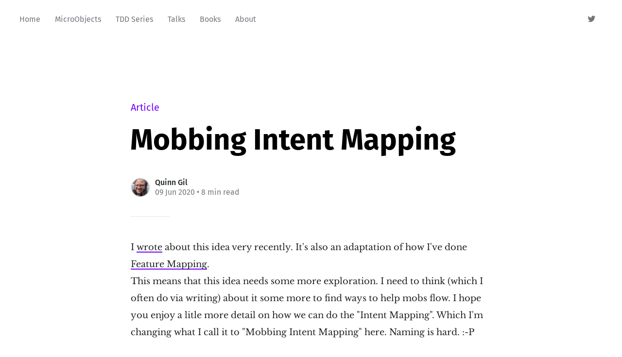

--- FILE ---
content_type: text/html; charset=utf-8
request_url: https://quinngil.com/2020/06/09/mobbing-intent-mapping/
body_size: 10659
content:
<!DOCTYPE html>
<html lang="en">
<head>

	<meta charset="utf-8" />
	<meta http-equiv="X-UA-Compatible" content="IE=edge,chrome=1" />

	<title>Mobbing Intent Mapping</title>
	<meta name="HandheldFriendly" content="True" />
	<meta name="viewport" content="width=device-width, initial-scale=1.0" />

	<link rel="stylesheet" type="text/css" href="https://quinngil.com/assets/css/style.css?v=0f31f88649" />

	<script>
			var siteUrl = 'https://quinngil.com';
	</script>

	<script>
			var localTheme = localStorage.getItem('attila_theme');
			switch (localTheme) {
					case 'dark':
							document.documentElement.classList.add('theme-dark');
							break;
					case 'light':
							document.documentElement.classList.add('theme-light');
							break;
					default:
							break;
			}
	</script>



			<style>
				.theme-dark:root {
				  --ghost-accent-color: #7300ff;
				}
				@media (prefers-color-scheme: dark) {
				  html:not(.theme-light):root {
				    --ghost-accent-color: #7300ff;
				  }
				}
			</style>

	<link rel="icon" href="https://quinngil.com/content/images/size/w256h256/2019/10/photo-1.png" type="image/png">
    <link rel="canonical" href="https://quinngil.com/2020/06/09/mobbing-intent-mapping/">
    <meta name="referrer" content="no-referrer-when-downgrade">
    
    <meta property="og:site_name" content="Quinn Gil">
    <meta property="og:type" content="article">
    <meta property="og:title" content="Mobbing Intent Mapping">
    <meta property="og:description" content="I wrote [https://quinngil.com/2020/04/16/intent-road-mapping/] about this idea very
recently. It&#x27;s also an adaptation of how I&#x27;ve done Feature Mapping
[https://quinngil.com/2020/02/03/feature-mapping/].
This means that this idea needs some more exploration. I need to think (which I
often do via writing)">
    <meta property="og:url" content="https://quinngil.com/2020/06/09/mobbing-intent-mapping/">
    <meta property="article:published_time" content="2020-06-09T17:19:00.000Z">
    <meta property="article:modified_time" content="2020-06-09T17:19:00.000Z">
    <meta property="article:author" content="https://www.facebook.com/QuantityAndConversion">
    <meta name="twitter:card" content="summary">
    <meta name="twitter:title" content="Mobbing Intent Mapping">
    <meta name="twitter:description" content="I wrote [https://quinngil.com/2020/04/16/intent-road-mapping/] about this idea very
recently. It&#x27;s also an adaptation of how I&#x27;ve done Feature Mapping
[https://quinngil.com/2020/02/03/feature-mapping/].
This means that this idea needs some more exploration. I need to think (which I
often do via writing)">
    <meta name="twitter:url" content="https://quinngil.com/2020/06/09/mobbing-intent-mapping/">
    <meta name="twitter:label1" content="Written by">
    <meta name="twitter:data1" content="Quinn Gil">
    <meta name="twitter:site" content="@TheQuinnGil">
    <meta name="twitter:creator" content="@TheQuinnGil">
    
    <script type="application/ld+json">
{
    "@context": "https://schema.org",
    "@type": "Article",
    "publisher": {
        "@type": "Organization",
        "name": "Quinn Gil",
        "url": "https://quinngil.com/",
        "logo": {
            "@type": "ImageObject",
            "url": "https://quinngil.com/content/images/size/w256h256/2019/10/photo-1.png",
            "width": 60,
            "height": 60
        }
    },
    "author": {
        "@type": "Person",
        "name": "Quinn Gil",
        "image": {
            "@type": "ImageObject",
            "url": "https://quinngil.com/content/images/2022/03/Untitled.png",
            "width": 869,
            "height": 1114
        },
        "url": "https://quinngil.com/author/quinn/",
        "sameAs": [
            "https://www.facebook.com/QuantityAndConversion",
            "https://x.com/TheQuinnGil"
        ]
    },
    "headline": "Mobbing Intent Mapping",
    "url": "https://quinngil.com/2020/06/09/mobbing-intent-mapping/",
    "datePublished": "2020-06-09T17:19:00.000Z",
    "dateModified": "2020-06-09T17:19:00.000Z",
    "description": "I wrote [https://quinngil.com/2020/04/16/intent-road-mapping/] about this idea very\nrecently. It&#x27;s also an adaptation of how I&#x27;ve done Feature Mapping\n[https://quinngil.com/2020/02/03/feature-mapping/].\nThis means that this idea needs some more exploration. I need to think (which I\noften do via writing) about it some more to find ways to help mobs flow. I hope\nyou enjoy a litle more detail on how we can do the &quot;Intent Mapping&quot;. Which I&#x27;m\nchanging what I call it to &quot;Mobbing Intent Mapping&quot; here. ",
    "mainEntityOfPage": "https://quinngil.com/2020/06/09/mobbing-intent-mapping/"
}
    </script>

    <meta name="generator" content="Ghost 6.13">
    <link rel="alternate" type="application/rss+xml" title="Quinn Gil" href="https://quinngil.com/rss/">
    <script defer src="https://cdn.jsdelivr.net/ghost/portal@~2.56/umd/portal.min.js" data-i18n="true" data-ghost="https://quinngil.com/" data-key="3b149604c169325eeb8fdd5933" data-api="https://quantity-and-conversion.ghost.io/ghost/api/content/" data-locale="en" crossorigin="anonymous"></script><style id="gh-members-styles">.gh-post-upgrade-cta-content,
.gh-post-upgrade-cta {
    display: flex;
    flex-direction: column;
    align-items: center;
    font-family: -apple-system, BlinkMacSystemFont, 'Segoe UI', Roboto, Oxygen, Ubuntu, Cantarell, 'Open Sans', 'Helvetica Neue', sans-serif;
    text-align: center;
    width: 100%;
    color: #ffffff;
    font-size: 16px;
}

.gh-post-upgrade-cta-content {
    border-radius: 8px;
    padding: 40px 4vw;
}

.gh-post-upgrade-cta h2 {
    color: #ffffff;
    font-size: 28px;
    letter-spacing: -0.2px;
    margin: 0;
    padding: 0;
}

.gh-post-upgrade-cta p {
    margin: 20px 0 0;
    padding: 0;
}

.gh-post-upgrade-cta small {
    font-size: 16px;
    letter-spacing: -0.2px;
}

.gh-post-upgrade-cta a {
    color: #ffffff;
    cursor: pointer;
    font-weight: 500;
    box-shadow: none;
    text-decoration: underline;
}

.gh-post-upgrade-cta a:hover {
    color: #ffffff;
    opacity: 0.8;
    box-shadow: none;
    text-decoration: underline;
}

.gh-post-upgrade-cta a.gh-btn {
    display: block;
    background: #ffffff;
    text-decoration: none;
    margin: 28px 0 0;
    padding: 8px 18px;
    border-radius: 4px;
    font-size: 16px;
    font-weight: 600;
}

.gh-post-upgrade-cta a.gh-btn:hover {
    opacity: 0.92;
}</style>
    <script defer src="https://cdn.jsdelivr.net/ghost/sodo-search@~1.8/umd/sodo-search.min.js" data-key="3b149604c169325eeb8fdd5933" data-styles="https://cdn.jsdelivr.net/ghost/sodo-search@~1.8/umd/main.css" data-sodo-search="https://quantity-and-conversion.ghost.io/" data-locale="en" crossorigin="anonymous"></script>
    
    <link href="https://quinngil.com/webmentions/receive/" rel="webmention">
    <script defer src="/public/cards.min.js?v=0f31f88649"></script>
    <link rel="stylesheet" type="text/css" href="/public/cards.min.css?v=0f31f88649">
    <script defer src="/public/member-attribution.min.js?v=0f31f88649"></script><style>:root {--ghost-accent-color: #7300ff;}</style>
    <link rel="stylesheet" type="text/css" href="https://cdnjs.cloudflare.com/ajax/libs/prism/1.16.0/themes/prism.min.css"/>
</head>

<body class="post-template">

	<div class="nav-header">
		<nav class="nav-wrapper" aria-label="Main">
				<ul>
		<li class="nav-home"><a href="https://quinngil.com/"><span>Home</span></a></li>
		<li class="nav-microobjects"><a href="https://quinngil.com/uobjects/"><span>MicroObjects</span></a></li>
		<li class="nav-tdd-series"><a href="https://quinngil.com/tdd-like-you-mean-it/"><span>TDD Series</span></a></li>
		<li class="nav-talks"><a href="https://quinngil.com/talks/"><span>Talks</span></a></li>
		<li class="nav-books"><a href="https://quinngil.com/book-suggestions/"><span>Books</span></a></li>
		<li class="nav-about"><a href="https://quinngil.com/about/"><span>About</span></a></li>
</ul>

				<ul class="nav-meta">
  <li class="nav-twitter">
    <a aria-label="Twitter" href="https://x.com/TheQuinnGil" title="@TheQuinnGil" target="_blank">
      <i class="icon icon-twitter" aria-hidden="true"></i>
      <span>@TheQuinnGil</span>
    </a>
  </li>
  <li class="nav-search" style="display: none;">
    <a title="Search">
      <i class="icon icon-search" aria-hidden="true"></i>
      <span>Search</span>
    </a>
  </li>
  <!--
    <li class="nav-subscribe">
      <a href="#/portal">Subscribe</a>
    </li>
  -->
</ul>
		</nav>

		<div class="nav-wrapper-control">
			<div class="inner">
				<a class="nav-menu" role="button"><i class="icon icon-menu" aria-hidden="true"></i>Menu</a>
				<a class="nav-search" style="display: none;" title="Search" role="button"><i class="icon icon-search" aria-hidden="true"></i></a>
			</div>
		</div>
	</div>
	<div class="nav-close" role="button" aria-label="Close"></div>

	<section class="page-wrapper">

		

<div class="progress-container">
	<span class="progress-bar"></span>
</div>

<header class="post-header ">
	<div class="inner">
		<span class="post-info">
			<span class="post-type">Article</span>
		</span>
		<h1 class="post-title">Mobbing Intent Mapping</h1>
		<div class="post-meta">
			<div class="post-meta-avatars">
					<figure class="post-meta-avatar avatar">
						<a href="/author/quinn/" class="author-avatar">
								<img class="author-profile-image" src="/content/images/2022/03/Untitled.png" alt="Quinn Gil" />
						</a>
					</figure>
			</div>
			<h4 class="post-meta-author"><a href="/author/quinn/">Quinn Gil</a></h4>
			<time datetime="09-06-2020">09 Jun 2020</time> &bull; 8 min read
		</div>
	</div>
</header>

<main class="content" role="main">
	<article class="post no-image">
		<div class="inner">

			<section class="post-content">
				<!--kg-card-begin: markdown--><p>I <a href="https://quinngil.com/2020/04/16/intent-road-mapping/">wrote</a> about this idea very recently. It's also an adaptation of how I've done <a href="https://quinngil.com/2020/02/03/feature-mapping/">Feature Mapping</a>.<br>
This means that this idea needs some more exploration. I need to think (which I often do via writing) about it some more to find ways to help mobs flow. I hope you enjoy a litle more detail on how we can do the &quot;Intent Mapping&quot;. Which I'm changing what I call it to &quot;Mobbing Intent Mapping&quot; here. Naming is hard. :-P</p>
<p>This was written with the approach of creating a document to share with mobs at work. I think it can be useful outside of that as well. Enjoy!</p>
<h1 id="mobbingintentmapforbettermobbingflow">Mobbing Intent Map for Better Mobbing Flow</h1>
<p><strong>Please note that this is a rough guide. It's a work in progress based on observations and experience</strong></p>
<p>I try to avoid being overly prescriptive because what works for me and the teams I've been on and been coaching may not work for you. I'll give the ideas and goals behind them but adapt them to your situation and team.</p>
<h1 id="thegoal">The Goal?</h1>
<p>What's the goal of Mobbing Intent Mapping?</p>
<p>&quot;That's a great question.&quot;</p>
<p>&quot;Thank you, me.&quot;</p>
<p>&quot;You're welcome, me.&quot;</p>
<p>Sorry…</p>
<p>Mobbing Intent Mapping has practices that help teams improve the flow of the mobbing session and allow the mob to accomplish more.</p>
<p>Break Down Work</p>
<p>The first goal aligns very closely with the agile practice of iterative development - smaller units of work.</p>
<p>Mobbing Intent Mapping assists a team in breaking down the work. This will ensure everything we believe is needed is explicit resulting in a high-level approach we can follow.</p>
<h2 id="betternavigation">Better Navigation</h2>
<p>The second goal of Mobbing Intent Mapping is helping the Navigator with their role in the mob. The Navigator needs to know where we are and where we're going. If all we have is our intent; the Navigator may be limited in their understanding of those points. It'd be like being at a gas station and being asked to continue to get us to that city. ... The immediate details needed may not be known to the Navigator. The Mobbing Intent Mapping includes details like, &quot;Get onto the interstate south&quot;; which is hopefully going to prompt the Navigator into being able to navigate more effectively. If not; the mob can always continue to help. While the mob may be able to help without this, it's best if the Navigator doesn't have to turn to the mob for everything.</p>
<h2 id="howtostart">How to start</h2>
<p>Let's get started with how I see Mobbing Intent Mapping happening. Try it the way described for a while, then start to experiment with it.</p>
<p>Use a document of some form that easily creates bullet lists. This makes the experience of creating the Mobbing Intent Map smooth. We'll be using that as the structure of the Mobbing Intent Mapping. This will allow us to have as detailed a list as we need and easily add new things anywhere in that list. When I've used a whiteboard, we couldn't add anywhere in the list easily.</p>
<p>A crucial piece of functionality in a tool to create the Mobbing Intent Mapping is being able to collaboratively edit the document. This allows everyone to contribute equally to all areas during the entire process. Ideas are not funneling through one individual. Not only is everyone able to add their ideas, thoughts, and expand on others - The mob will get through the Mobbing Intent Mapping faster with a higher quality map to work from.</p>
<p>Let's get to the first step; which is also the top bullet point - Setting the Mobbing Intent.</p>
<h3 id="setthemobbingintent">Set the Mobbing Intent</h3>
<p>Mobbing requires everyone in the mob understands where the work is going since everyone will rotate into the navigator role. Not everyone needs to know how to achieve the intent but having high level direction is required.</p>
<p>The first thing that a mob needs to do is define what what's going to be worked on. Sometimes, it'll be something that we can accomplish during the session. Other times, it's a larger block of functionality that might take a few sessions. Either is going to work for us. If it expands beyond the one session, we'll have a map ready to go next session and the mob can dive right in.</p>
<p>How do we define this intent? - Begin simple. Start with the Mobbing Intent being the &quot;story/task/item&quot; (I'll use 'story') being worked on. Create a short description of the story and that's your Mobbing Intent. I'll just use the title if I can't think of a better one. Even if you use the story tracking number as the intent... It'll work. We just want to start having an intent to map out. The Mobbing Intent will improve over time, don't spend much time one it.</p>
<p>The zero-th step is to create a collaborative editing document and create a bullet list.</p>
<p>The first step is to set the top-level bullet to be our Mobbing Intent.</p>
<h3 id="whatsthismapping">What's this Mapping?</h3>
<p>We now have our Mobbing Intent! But we can't start work yet. We need to map out the work; Figure out how we'll approach the work. This isn't an absolute plan; it's our first attempt at how we <em>might</em> get the work accomplish. The document can be updated, added, or 'removed' at any time. I don't like the idea of deleting lines once we start following the map. We had the idea for a reason, it's valuable to show what we've thought of it even if we decide not to use it. Let's just use the <s>strikethrough</s> option. Or change the color, or background... something to indicate it's not something we're going to do. I'll touch on this a little more later.</p>
<p>Now that we have a bullet list with our intent; create a sub-bullet to our Mobbing Intent. This is where our collaborative editing starts to take effect. The question to the whole of the mob is, &quot;What <em>might</em> we need to do to accomplish this?&quot;</p>
<p>The entire team can add things that might need to be done, or looked at, or considered, to accomplish this task. Anything. It's easy to update and clean up; let's brainstorm together.</p>
<p>The brainstorming process follows the &quot;yes, and&quot; approach to working together. Don't change what someone has already put, add to it. We'll worry about duplicate ideas in the next phase.</p>
<p>As the brainstorming continues; we'll think of details related to that first level of tasks - Add them. Indent another level and add some details of how we might accomplish that part. Continue this for a few minutes. Timebox the collaborative brainstorming on the Mobbing Intent Mapping to 5 minutes. Ideally, there won't be a lot of talking during this. Just write out your ideas and thoughts.</p>
<p>Once the flow slows down; move onto the next phase. Take another few minutes to walk through everything together, combine ideas, discuss things that stand out.</p>
<p>Find items that are the same and combine them. Remove ideas that don't make sense for the Mobbing Intent Map we're creating. An example I've seen of this was &quot;commit the code&quot;. Yes, important to do - but not something we need in the map. It'd be like putting &quot;stop for gas&quot;. Yes, we'll need to, but we'll know when to do that while we're going.</p>
<p>Once we've cleaned up duplicates and removed items we don't need as part of the map (again; Probably great to do, just not needed in the map) then another QUICK pass - &quot;Any additional things?&quot; and add them after SHORT discussion. If it takes more than 30 seconds; something during the brainstorming was seriously missed. That's OK; I'd say leave the late idea off the map and start working. The mobber will remember the idea and if it becomes needed while working - Add it then.</p>
<p>We now have a wonderful Mobbing Intent Map of what we think we need to do to accomplish our task! This is a living document. Let's see how we can keep it alive while we work through it.</p>
<h1 id="itsalive">It's ALIVE!!!</h1>
<p>Our Mobbing Intent Map is a living document. It adapts to what we need it to be. What we've accomplished and what's left to do. It's our self-check to help us avoid rabbit holes as well.</p>
<p>There are a few obvious ways the document is living.</p>
<ul>
<li>We can discover new work.</li>
<li>We can finish work.</li>
<li>We can discover we don't need some work.</li>
</ul>
<p>These three are ones I'll talk about. I'm sure there are more; but this is what I encounter most often.</p>
<h2 id="newwork">New Work</h2>
<p>As mentioned above, what about a late idea? Something we need to add to the Mobbing Intent Map because we discovered work while we're doing the work.</p>
<p>First, Add it at the appropriate level.</p>
<p>Have the mob collaborative edit the document to brainstorm that addition. Limit this to 60 seconds. Take 1-2 minutes to clean up the brainstorming for that item. Now it's good to continue working.</p>
<p>That's it. That's how we can add discovered work.</p>
<h2 id="finishedwithit">Finished with It</h2>
<p>While working through the Mobbing Intent Map, things will be finished; obviously. To help a Navigator know where the work is at and what the next steps might be, indicate that progress in the map.</p>
<p>Don't delete lines. We want to be able to see what's been accomplished. It's an important thing to see how far the mob has come through the work. There needs to be some indication of the progress though the Mobbing Intent Map. Typically, I use <s>strikethrough</s> , as mentioned earlier. It keeps things legible and has that very clear indication of &quot;don't do this one&quot;.</p>
<p>Don't be a stickler for crossing over every single bullet point nested deep down as soon as their finished. Cross them off as it helps the mob and Navigator stay on track. A Navigator can navigate to cross off things when they start; or whatever works best for the mob. Crossing off too often detracts from the flow of the mob; be careful about that.</p>
<p>A way that's worked for mobs I've been in, whenever the Mobbing Intent Map is checked to see what's next, mark off the thing(s) you've finished.</p>
<h2 id="dontdoit">Don't Do It</h2>
<p>As work gets going, sometimes we realize we don't need to do one of the items on our list after all. Fantastic. Mark it done. I mark the things we don't need to do the same way I mark things finished.</p>
<p>We don't want to discard the ideas we've had. In the next section I'll touch on Archiving. If we don't need it - Just mark it &quot;finished&quot; and continue working.</p>
<h1 id="weredone">We're Done!</h1>
<p>That's it. That's Mobbing Intent Mapping. Get a Mob. Define the Intent. Map out the work. Complete things.</p>
<p>There's an extra hidden benefit from the brainstorming and working through the ideas - We can discuss things we may have as a base assumption. It takes our implicit ideas of what we need to do and makes them explicit. That allows everyone to discuss it and expand on it! Everyone together makes it better!!!</p>
<p>Now you can go and use Mobbing Intent Mapping for your next mobbing! :)</p>
<h2 id="archiving">Archiving</h2>
<p>What do we do when we're done with our Mobbing Intent Map?</p>
<p>Archive it.</p>
<p>We often do similar things, so having an existing 'Map' for that can help streamline the process of generating a new map. This is where keeping the ideas we didn't need in the map can be huge. It might apply the next time when we're doing something similar. The archived Map will help us refresh the context if we need to come back to it for enhancements or bug fixes.</p>
<h1 id="lastthoughts">Last Thoughts</h1>
<p>I hope this can help your mob flow smoother. I'd love to hear variations, iterations, and failings of this technique. It's intended to help mobs flow through the work better; and if it doesn't - It would be great to hear how it didn't.</p>
<h1 id="bonus">BONUS!</h1>
<p>SURPRISE! I often use a second top level bullet. It's not directly part of Mobbing Intent Mapping, but I find it a huge value while mobbing.</p>
<p>Sticky Notes!... virtually….</p>
<p>While working remote; we can't use sticky notes together. Working through systems we'll often see things we'd like to do, but not important at that moment. How to do not lose that great idea? With in-person mobbing I promote writing stickies and then going through them when it fits the mobbing flow.</p>
<p>I think having the &quot;Sticky Notes&quot; bullet is a great way to keep track of the ideas and have them available to everyone while being remote. Since in-person mobbing shouldn't have a digital device... doesn't QUITE work out there, so keep the stickies there. Remote - Totally use the document so everyone can see what you're thinking, even if it's not used right away.</p>
<!--kg-card-end: markdown-->
			</section>

			<section class="post-footer">

				<div class="post-share">
					<span class="post-info-label">Share</span>
					<a title="Twitter" aria-label="Twitter" class="twitter" href="https://twitter.com/share?text=Mobbing Intent Mapping&url=https://quinngil.com/2020/06/09/mobbing-intent-mapping/" onclick="window.open(this.href, 'twitter-share', 'width=550,height=235');return false;">
						<i class="icon icon-twitter" aria-hidden="true"></i>
					</a>
					<a title="Facebook" aria-label="Facebook" class="facebook" href="https://www.facebook.com/sharer/sharer.php?u=https://quinngil.com/2020/06/09/mobbing-intent-mapping/" onclick="window.open(this.href, 'facebook-share','width=580,height=296');return false;">
						<i class="icon icon-facebook" aria-hidden="true"></i>
					</a>
					<a title="LinkedIn" aria-label="LinkedIn" class="linkedin" href="https://www.linkedin.com/shareArticle?mini=true&amp;url=https://quinngil.com/2020/06/09/mobbing-intent-mapping//&amp;title=Mobbing Intent Mapping" onclick="window.open(this.href, 'linkedin-share', 'width=930,height=720');return false;">
						<i class="icon icon-linkedin" aria-hidden="true"></i>
					</a>
					<a title="Email" aria-label="Email" class="email" href="mailto:?subject=Mobbing Intent Mapping&amp;body=https://quinngil.com/2020/06/09/mobbing-intent-mapping/">
						<i class="icon icon-mail" aria-hidden="true"></i>
					</a>
				</div>


			</section>


			<section class="post-comments">
				<a id="show-disqus" class="post-comments-activate">Show Comments</a>
			   <div id="disqus_thread"></div>
			</section>


			<aside class="post-nav">

					<a class="post-nav-next" href="/2020/06/16/encapsulate-what-varies/">
						<section class="post-nav-teaser">
							<i class="icon icon-arrow-left" aria-label="Next post"></i>
							<h2 class="post-nav-title">Encapsulate what can vary</h2>
							<p class="post-nav-excerpt">One of the big things with Object Oriented Programming is to &quot;&hellip;</p>
							<p class="post-nav-meta"><time datetime="16-06-2020">16 Jun 2020</time></p>
						</section>
					</a>

					<a class="post-nav-prev" href="/2020/06/02/basic-drivers/">
						<section class="post-nav-teaser">
							<i class="icon icon-arrow-right" aria-label="Previous post"></i>
							<h2 class="post-nav-title">Basic Practices</h2>
							<p class="post-nav-excerpt">For the MicroObjects style I have the driving principle of Represent the&hellip;</p>
							<p class="post-nav-meta"><time datetime="02-06-2020">02 Jun 2020</time></p>
						</section>
					</a>
				<div class="clear"></div>
			</aside>

		</div>
	</article>
</main>





		<div class="search-wrapper">
			<div class="search">
		    <form class="search-form">
          <input class="search-field" type="text" placeholder="Search …">
          <button class="search-button" type="submit">
						<i class="icon icon-search" aria-hidden="true"></i>
					</button>
		    </form>
				<div class="popular-wrapper">
					<h4 class="popular-title">Topics</h4>
					<span class="popular-tags post-tags">
								<a href='/tag/tdd/'>TDD: 87</a>
								<a href='/tag/refactoring/'>Refactoring: 77</a>
								<a href='/tag/bestpractices/'>BestPractices: 75</a>
								<a href='/tag/softwareasacraft/'>SoftwareAsACraft: 64</a>
								<a href='/tag/patterns/'>Patterns: 61</a>
								<a href='/tag/testing/'>Testing: 57</a>
								<a href='/tag/oop/'>OOP: 44</a>
								<a href='/tag/xp/'>XP: 43</a>
								<a href='/tag/microobject/'>microObject: 34</a>
								<a href='/tag/research/'>Research: 34</a>
								<a href='/tag/microoop/'>microoop: 33</a>
								<a href='/tag/android/'>Android: 29</a>
								<a href='/tag/maintainability/'>Maintainability: 29</a>
								<a href='/tag/coding-standards/'>Coding Standards: 28</a>
								<a href='/tag/best-practices/'>Best Practices: 28</a>
								<a href='/tag/emergent-architecture/'>Emergent Architecture: 23</a>
								<a href='/tag/micro-objects/'>Micro-Objects: 22</a>
								<a href='/tag/ood/'>OOD: 22</a>
								<a href='/tag/vbm/'>VBM: 17</a>
								<a href='/tag/elegantobjects/'>ElegantObjects: 13</a>
								<a href='/tag/mythoughts/'>MyThoughts: 13</a>
								<a href='/tag/uwp/'>UWP: 12</a>
								<a href='/tag/retrofit/'>Retrofit: 10</a>
								<a href='/tag/tagalong/'>TagAlong: 10</a>
								<a href='/tag/book-review/'>Book Review: 7</a>
								<a href='/tag/uobjects/'>µObjects: 7</a>
								<a href='/tag/legacy-code/'>Legacy Code: 6</a>
								<a href='/tag/hotel/'>Hotel: 6</a>
								<a href='/tag/kata/'>Kata: 6</a>
								<a href='/tag/pairing/'>Pairing: 6</a>
								<a href='/tag/encapsulation/'>Encapsulation: 5</a>
								<a href='/tag/azure/'>Azure: 4</a>
								<a href='/tag/sameday/'>SameDay: 4</a>
								<a href='/tag/appium/'>Appium: 3</a>
								<a href='/tag/loosecoupling/'>LooseCoupling: 3</a>
								<a href='/tag/sonarqube/'>SonarQube: 2</a>
								<a href='/tag/staticcodeanalysis/'>StaticCodeAnalysis: 2</a>
								<a href='/tag/codedui/'>CodedUi: 2</a>
								<a href='/tag/technicalpractices/'>TechnicalPractices: 2</a>
								<a href='/tag/ios/'>iOS: 2</a>
								<a href='/tag/hack/'>Hack: 2</a>
								<a href='/tag/verify/'>Verify: 1</a>
								<a href='/tag/signing/'>Signing: 1</a>
								<a href='/tag/sign/'>Sign: 1</a>
								<a href='/tag/signature/'>signature: 1</a>
								<a href='/tag/hash/'>HASH: 1</a>
								<a href='/tag/rsa/'>RSA: 1</a>
								<a href='/tag/asymmetric/'>Asymmetric: 1</a>
								<a href='/tag/cryptography/'>Cryptography: 1</a>
								<a href='/tag/appinsights/'>appinsights: 1</a>
								<a href='/tag/verification/'>verification: 1</a>
								<a href='/tag/teachyourself/'>TeachYourself: 1</a>
								<a href='/tag/noestimates/'>NoEstimates: 1</a>
								<a href='/tag/azurepowershell/'>azurepowershell: 1</a>
								<a href='/tag/azurefunction/'>azurefunction: 1</a>
								<a href='/tag/functionapps/'>functionapps: 1</a>
								<a href='/tag/fastagile/'>FastAgile: 1</a>
								<a href='/tag/windowshello/'>WindowsHello: 1</a>
								<a href='/tag/forecasting/'>Forecasting: 1</a>
								<a href='/tag/rabbitmq/'>RabbitMq: 1</a>
								<a href='/tag/spike/'>spike: 1</a>
								<a href='/tag/refit/'>refit: 1</a>
								<a href='/tag/refa/'>refa: 1</a>
								<a href='/tag/abandoned/'>Abandoned: 1</a>
								<a href='/tag/visualstudioteamservices/'>VisualStudioTeamServices: 1</a>
								<a href='/tag/visualstudio/'>VisualStudio: 1</a>
								<a href='/tag/crypto/'>Crypto: 1</a>
								<a href='/tag/microsoftpassport/'>MicrosoftPassport: 1</a>
								<a href='/tag/espresso/'>Espresso: 1</a>
								<a href='/tag/letsencrypt/'>letsEncrypt: 1</a>
								<a href='/tag/nginx/'>nginx: 1</a>
								<a href='/tag/ghost-tag/'>Ghost: 1</a>
								<a href='/tag/assertive/'>Assertive: 1</a>
								<a href='/tag/nonredundant/'>Nonredundant: 1</a>
					</span>
				</div>
				<div class="search-result"></div>
			</div>
			<button class="search-wrapper-close" aria-label="Close"></button>
		</div>

		<div class="nav-footer">
			<nav class="nav-wrapper" aria-label="Footer">
				<span class="nav-copy">Quinn Gil &copy; 2026  <a class="nav-rss" title="RSS" href="https://quinngil.com/rss/" target="_blank"><i class="icon icon-rss" aria-hidden="true"></i></a></span>
				<span class="nav-credits">Published with <a href="https://ghost.org">Ghost</a> &bull; Theme <a href="https://github.com/zutrinken/attila">Attila</a> &bull; <a class="menu-item js-theme" href="#" data-system="System theme" data-dark="Dark theme" data-light="Light theme"><span class="theme-icon"></span><span class="theme-text">System theme</span> </a> </span>
			</nav>
		</div>

	</section>

	<script type="text/javascript" src="https://quinngil.com/assets/js/script.js?v=0f31f88649"></script>

	<script>
  $(document).ready(function () {
		var viewport = $(window);
		var post = $('.post-content');
		// Responsive videos with fitVids
    post.fitVids();
		// Format code blocks and add line numbers
		function codestyling() {
	    $('pre code').each(function(i, e) {
				// Code highlight
	      hljs.highlightBlock(e);
	      // No lines for plain text blocks
	      if (!$(this).hasClass('language-text')) {
	        var code = $(this);
					// Calculate amount of lines
	        var lines = code.html().split(/\n(?!$)/g).length;
	        var numbers = [];
	        if (lines > 1) {
	          lines++;
	        }
	        for (i = 1; i < lines; i++) {
	          numbers += '<span class="line" aria-hidden="true">' + i + '</span>';
	        }
	        code.parent().append('<div class="lines">' + numbers + '</div>');
	      }
	    });
	  }
	  codestyling();
		// Reading progress bar on window top
	  function readingProgress() {
			var postBottom = post.offset().top + post.height();
			var viewportHeight = viewport.height();
      var progress = 100 - (((postBottom - (viewport.scrollTop() + viewportHeight) + viewportHeight / 3) / (postBottom - viewportHeight + viewportHeight / 3)) * 100);
      $('.progress-bar').css('width', progress + '%');
      (progress > 100) ? $('.progress-container').addClass('complete'): $('.progress-container').removeClass('complete');
	  }
	  readingProgress();
		// Trigger reading progress
	  viewport.on({
	    'scroll': function() {
	      readingProgress();
	    },
	    'resize': function() {
	      readingProgress();
	    },
	    'orientationchange': function() {
	      readingProgress();
	    }
	  });

			$('.post-comments').css({
				'display': 'block'
			});
			var disqus = 'quantityandconversion';
	    $('#show-disqus').on('click', function() {
	      $.ajax({
	        type: "GET",
	        url: "//" + disqus + ".disqus.com/embed.js",
	        dataType: "script",
	        cache: true
	      });
	      $(this).parent().addClass('activated');
	    });
  });
</script>


	<!-- Google tag (gtag.js) -->
<script async src="https://www.googletagmanager.com/gtag/js?id=G-0JXVDRHMBZ"></script>
<script>
  window.dataLayer = window.dataLayer || [];
  function gtag(){dataLayer.push(arguments);}
  gtag('js', new Date());

  gtag('config', 'G-0JXVDRHMBZ');
</script>
<script type="text/javascript" src="https://cdnjs.cloudflare.com/ajax/libs/prism/1.16.0/prism.min.js"></script>
<script type="text/javascript" src="https://cdnjs.cloudflare.com/ajax/libs/prism/1.17.1/components/prism-csharp.min.js"></script>

</body>
</html>
